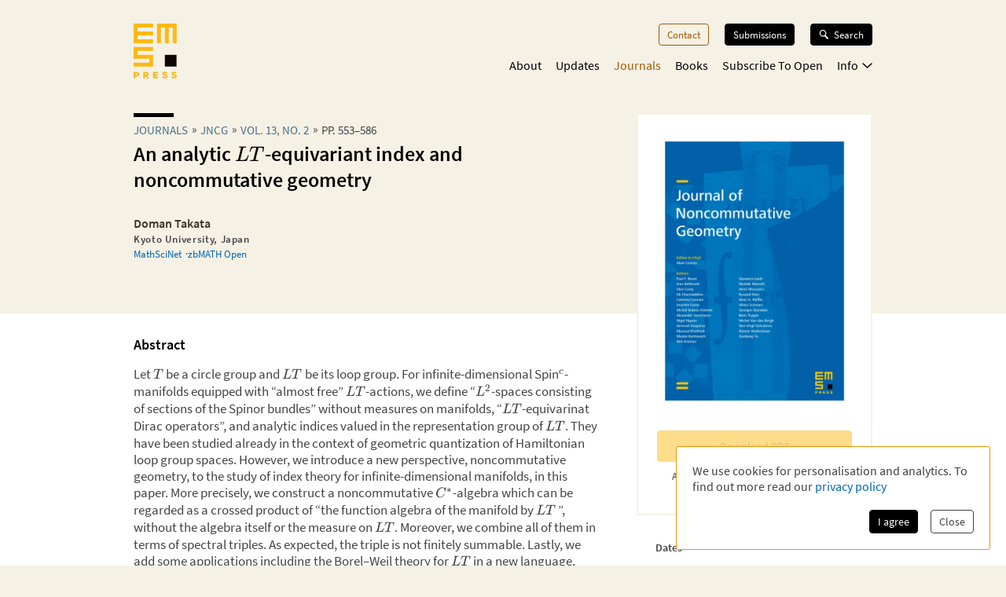

--- FILE ---
content_type: application/javascript; charset=UTF-8
request_url: https://ems.press/_next/static/chunks/app/(content)/layout-5134b98a48493621.js
body_size: 693
content:
try{!function(){var e="undefined"!=typeof window?window:"undefined"!=typeof global?global:"undefined"!=typeof globalThis?globalThis:"undefined"!=typeof self?self:{},a=(new e.Error).stack;a&&(e._sentryDebugIds=e._sentryDebugIds||{},e._sentryDebugIds[a]="de6f55a7-4818-4023-a61c-5ac2a219f1cd",e._sentryDebugIdIdentifier="sentry-dbid-de6f55a7-4818-4023-a61c-5ac2a219f1cd")}()}catch(e){}(self.webpackChunk_N_E=self.webpackChunk_N_E||[]).push([[138],{30862:(e,a,s)=>{Promise.resolve().then(s.bind(s,31609))},31609:(e,a,s)=>{"use strict";s.d(a,{default:()=>l});var n=s(98753),t=s(62671),d=s.n(t),r=s(1546),c=s(20847),i=s(32813),o=s(63483),f=s(73285);let l=e=>{let{children:a,renderWithoutHeaderAndFooter:s}=e;return(0,n.jsxs)(n.Fragment,{children:[(0,n.jsxs)("div",{className:"jsx-2bcaf0ec39f1a89c "+((0,c.cx)("layout",{"without-header-and-footer":s})||""),children:[!s&&(0,n.jsx)(o.A,{}),(0,n.jsx)("main",{className:"jsx-2bcaf0ec39f1a89c",children:a}),!s&&(0,n.jsx)(f.default,{emsSocietyUrl:e.emsSocietyUrl})]}),(0,n.jsx)(r.AnalyticsConsentPopup,{requiredConsentVersion:e.requiredConsentVersion,privacyPage:i.JZ.defaultPage("privacy")}),(0,n.jsx)(d(),{id:"2bcaf0ec39f1a89c",children:".layout.jsx-2bcaf0ec39f1a89c{display:grid;grid-auto-rows:auto 1fr auto;min-height:100vh}.layout.without-header-and-footer.jsx-2bcaf0ec39f1a89c{margin-top:2em}"})]})}}},e=>{e.O(0,[461,5724,6321,7921,1334,1546,6350,3383,3919,5625,7358],()=>e(e.s=30862)),_N_E=e.O()}]);